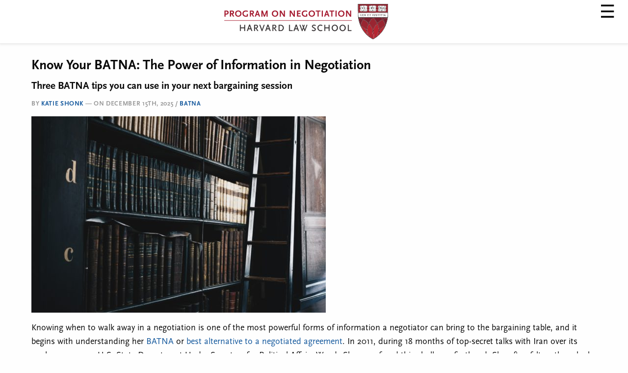

--- FILE ---
content_type: text/html; charset=utf-8
request_url: https://www.pon.harvard.edu/daily/batna/frustrated-by-an-uninformed-negotiator-consider-your-batna/?amp
body_size: 73683
content:
<!DOCTYPE html>
<html lang="en-US" class="no-js" amp="" data-amp-auto-lightbox-disable transformed="self;v=1" i-amphtml-layout="" i-amphtml-no-boilerplate="">
<head><meta charset="UTF-8"><meta name="viewport" content="width=device-width"><link rel="preconnect" href="https://cdn.ampproject.org"><style amp-runtime="" i-amphtml-version="012512221826001">html{overflow-x:hidden!important}html.i-amphtml-fie{height:100%!important;width:100%!important}html:not([amp4ads]),html:not([amp4ads]) body{height:auto!important}html:not([amp4ads]) body{margin:0!important}body{-webkit-text-size-adjust:100%;-moz-text-size-adjust:100%;-ms-text-size-adjust:100%;text-size-adjust:100%}html.i-amphtml-singledoc.i-amphtml-embedded{-ms-touch-action:pan-y pinch-zoom;touch-action:pan-y pinch-zoom}html.i-amphtml-fie>body,html.i-amphtml-singledoc>body{overflow:visible!important}html.i-amphtml-fie:not(.i-amphtml-inabox)>body,html.i-amphtml-singledoc:not(.i-amphtml-inabox)>body{position:relative!important}html.i-amphtml-ios-embed-legacy>body{overflow-x:hidden!important;overflow-y:auto!important;position:absolute!important}html.i-amphtml-ios-embed{overflow-y:auto!important;position:static}#i-amphtml-wrapper{overflow-x:hidden!important;overflow-y:auto!important;position:absolute!important;top:0!important;left:0!important;right:0!important;bottom:0!important;margin:0!important;display:block!important}html.i-amphtml-ios-embed.i-amphtml-ios-overscroll,html.i-amphtml-ios-embed.i-amphtml-ios-overscroll>#i-amphtml-wrapper{-webkit-overflow-scrolling:touch!important}#i-amphtml-wrapper>body{position:relative!important;border-top:1px solid transparent!important}#i-amphtml-wrapper+body{visibility:visible}#i-amphtml-wrapper+body .i-amphtml-lightbox-element,#i-amphtml-wrapper+body[i-amphtml-lightbox]{visibility:hidden}#i-amphtml-wrapper+body[i-amphtml-lightbox] .i-amphtml-lightbox-element{visibility:visible}#i-amphtml-wrapper.i-amphtml-scroll-disabled,.i-amphtml-scroll-disabled{overflow-x:hidden!important;overflow-y:hidden!important}amp-instagram{padding:54px 0px 0px!important;background-color:#fff}amp-iframe iframe{box-sizing:border-box!important}[amp-access][amp-access-hide]{display:none}[subscriptions-dialog],body:not(.i-amphtml-subs-ready) [subscriptions-action],body:not(.i-amphtml-subs-ready) [subscriptions-section]{display:none!important}amp-experiment,amp-live-list>[update]{display:none}amp-list[resizable-children]>.i-amphtml-loading-container.amp-hidden{display:none!important}amp-list [fetch-error],amp-list[load-more] [load-more-button],amp-list[load-more] [load-more-end],amp-list[load-more] [load-more-failed],amp-list[load-more] [load-more-loading]{display:none}amp-list[diffable] div[role=list]{display:block}amp-story-page,amp-story[standalone]{min-height:1px!important;display:block!important;height:100%!important;margin:0!important;padding:0!important;overflow:hidden!important;width:100%!important}amp-story[standalone]{background-color:#000!important;position:relative!important}amp-story-page{background-color:#757575}amp-story .amp-active>div,amp-story .i-amphtml-loader-background{display:none!important}amp-story-page:not(:first-of-type):not([distance]):not([active]){transform:translateY(1000vh)!important}amp-autocomplete{position:relative!important;display:inline-block!important}amp-autocomplete>input,amp-autocomplete>textarea{padding:0.5rem;border:1px solid rgba(0,0,0,.33)}.i-amphtml-autocomplete-results,amp-autocomplete>input,amp-autocomplete>textarea{font-size:1rem;line-height:1.5rem}[amp-fx^=fly-in]{visibility:hidden}amp-script[nodom],amp-script[sandboxed]{position:fixed!important;top:0!important;width:1px!important;height:1px!important;overflow:hidden!important;visibility:hidden}
/*# sourceURL=/css/ampdoc.css*/[hidden]{display:none!important}.i-amphtml-element{display:inline-block}.i-amphtml-blurry-placeholder{transition:opacity 0.3s cubic-bezier(0.0,0.0,0.2,1)!important;pointer-events:none}[layout=nodisplay]:not(.i-amphtml-element){display:none!important}.i-amphtml-layout-fixed,[layout=fixed][width][height]:not(.i-amphtml-layout-fixed){display:inline-block;position:relative}.i-amphtml-layout-responsive,[layout=responsive][width][height]:not(.i-amphtml-layout-responsive),[width][height][heights]:not([layout]):not(.i-amphtml-layout-responsive),[width][height][sizes]:not(img):not([layout]):not(.i-amphtml-layout-responsive){display:block;position:relative}.i-amphtml-layout-intrinsic,[layout=intrinsic][width][height]:not(.i-amphtml-layout-intrinsic){display:inline-block;position:relative;max-width:100%}.i-amphtml-layout-intrinsic .i-amphtml-sizer{max-width:100%}.i-amphtml-intrinsic-sizer{max-width:100%;display:block!important}.i-amphtml-layout-container,.i-amphtml-layout-fixed-height,[layout=container],[layout=fixed-height][height]:not(.i-amphtml-layout-fixed-height){display:block;position:relative}.i-amphtml-layout-fill,.i-amphtml-layout-fill.i-amphtml-notbuilt,[layout=fill]:not(.i-amphtml-layout-fill),body noscript>*{display:block;overflow:hidden!important;position:absolute;top:0;left:0;bottom:0;right:0}body noscript>*{position:absolute!important;width:100%;height:100%;z-index:2}body noscript{display:inline!important}.i-amphtml-layout-flex-item,[layout=flex-item]:not(.i-amphtml-layout-flex-item){display:block;position:relative;-ms-flex:1 1 auto;flex:1 1 auto}.i-amphtml-layout-fluid{position:relative}.i-amphtml-layout-size-defined{overflow:hidden!important}.i-amphtml-layout-awaiting-size{position:absolute!important;top:auto!important;bottom:auto!important}i-amphtml-sizer{display:block!important}@supports (aspect-ratio:1/1){i-amphtml-sizer.i-amphtml-disable-ar{display:none!important}}.i-amphtml-blurry-placeholder,.i-amphtml-fill-content{display:block;height:0;max-height:100%;max-width:100%;min-height:100%;min-width:100%;width:0;margin:auto}.i-amphtml-layout-size-defined .i-amphtml-fill-content{position:absolute;top:0;left:0;bottom:0;right:0}.i-amphtml-replaced-content,.i-amphtml-screen-reader{padding:0!important;border:none!important}.i-amphtml-screen-reader{position:fixed!important;top:0px!important;left:0px!important;width:4px!important;height:4px!important;opacity:0!important;overflow:hidden!important;margin:0!important;display:block!important;visibility:visible!important}.i-amphtml-screen-reader~.i-amphtml-screen-reader{left:8px!important}.i-amphtml-screen-reader~.i-amphtml-screen-reader~.i-amphtml-screen-reader{left:12px!important}.i-amphtml-screen-reader~.i-amphtml-screen-reader~.i-amphtml-screen-reader~.i-amphtml-screen-reader{left:16px!important}.i-amphtml-unresolved{position:relative;overflow:hidden!important}.i-amphtml-select-disabled{-webkit-user-select:none!important;-ms-user-select:none!important;user-select:none!important}.i-amphtml-notbuilt,[layout]:not(.i-amphtml-element),[width][height][heights]:not([layout]):not(.i-amphtml-element),[width][height][sizes]:not(img):not([layout]):not(.i-amphtml-element){position:relative;overflow:hidden!important;color:transparent!important}.i-amphtml-notbuilt:not(.i-amphtml-layout-container)>*,[layout]:not([layout=container]):not(.i-amphtml-element)>*,[width][height][heights]:not([layout]):not(.i-amphtml-element)>*,[width][height][sizes]:not([layout]):not(.i-amphtml-element)>*{display:none}amp-img:not(.i-amphtml-element)[i-amphtml-ssr]>img.i-amphtml-fill-content{display:block}.i-amphtml-notbuilt:not(.i-amphtml-layout-container),[layout]:not([layout=container]):not(.i-amphtml-element),[width][height][heights]:not([layout]):not(.i-amphtml-element),[width][height][sizes]:not(img):not([layout]):not(.i-amphtml-element){color:transparent!important;line-height:0!important}.i-amphtml-ghost{visibility:hidden!important}.i-amphtml-element>[placeholder],[layout]:not(.i-amphtml-element)>[placeholder],[width][height][heights]:not([layout]):not(.i-amphtml-element)>[placeholder],[width][height][sizes]:not([layout]):not(.i-amphtml-element)>[placeholder]{display:block;line-height:normal}.i-amphtml-element>[placeholder].amp-hidden,.i-amphtml-element>[placeholder].hidden{visibility:hidden}.i-amphtml-element:not(.amp-notsupported)>[fallback],.i-amphtml-layout-container>[placeholder].amp-hidden,.i-amphtml-layout-container>[placeholder].hidden{display:none}.i-amphtml-layout-size-defined>[fallback],.i-amphtml-layout-size-defined>[placeholder]{position:absolute!important;top:0!important;left:0!important;right:0!important;bottom:0!important;z-index:1}amp-img[i-amphtml-ssr]:not(.i-amphtml-element)>[placeholder]{z-index:auto}.i-amphtml-notbuilt>[placeholder]{display:block!important}.i-amphtml-hidden-by-media-query{display:none!important}.i-amphtml-element-error{background:red!important;color:#fff!important;position:relative!important}.i-amphtml-element-error:before{content:attr(error-message)}i-amp-scroll-container,i-amphtml-scroll-container{position:absolute;top:0;left:0;right:0;bottom:0;display:block}i-amp-scroll-container.amp-active,i-amphtml-scroll-container.amp-active{overflow:auto;-webkit-overflow-scrolling:touch}.i-amphtml-loading-container{display:block!important;pointer-events:none;z-index:1}.i-amphtml-notbuilt>.i-amphtml-loading-container{display:block!important}.i-amphtml-loading-container.amp-hidden{visibility:hidden}.i-amphtml-element>[overflow]{cursor:pointer;position:relative;z-index:2;visibility:hidden;display:initial;line-height:normal}.i-amphtml-layout-size-defined>[overflow]{position:absolute}.i-amphtml-element>[overflow].amp-visible{visibility:visible}template{display:none!important}.amp-border-box,.amp-border-box *,.amp-border-box :after,.amp-border-box :before{box-sizing:border-box}amp-pixel{display:none!important}amp-analytics,amp-auto-ads,amp-story-auto-ads{position:fixed!important;top:0!important;width:1px!important;height:1px!important;overflow:hidden!important;visibility:hidden}amp-story{visibility:hidden!important}html.i-amphtml-fie>amp-analytics{position:initial!important}[visible-when-invalid]:not(.visible),form [submit-error],form [submit-success],form [submitting]{display:none}amp-accordion{display:block!important}@media (min-width:1px){:where(amp-accordion>section)>:first-child{margin:0;background-color:#efefef;padding-right:20px;border:1px solid #dfdfdf}:where(amp-accordion>section)>:last-child{margin:0}}amp-accordion>section{float:none!important}amp-accordion>section>*{float:none!important;display:block!important;overflow:hidden!important;position:relative!important}amp-accordion,amp-accordion>section{margin:0}amp-accordion:not(.i-amphtml-built)>section>:last-child{display:none!important}amp-accordion:not(.i-amphtml-built)>section[expanded]>:last-child{display:block!important}
/*# sourceURL=/css/ampshared.css*/</style><meta name="amp-to-amp-navigation" content="AMP-Redirect-To; AMP.navigateTo"><meta name="robots" content="index, follow, max-image-preview:large, max-snippet:-1, max-video-preview:-1"><meta name="description" content="Three negotiation skills tips you can use in your next bargaining session, including using your BATNA. Keep reading to learn more."><meta property="og:locale" content="en_US"><meta property="og:type" content="article"><meta property="og:title" content="Know Your BATNA: The Power of Information in Negotiation"><meta property="og:description" content="Knowing when to walk away in a negotiation is some of the most powerful information in negotiation a negotiator can bring to the bargaining table - and this means a negotiator should know her BATNA or best alternative to a negotiated agreement."><meta property="og:url" content="https://www.pon.harvard.edu/daily/batna/frustrated-by-an-uninformed-negotiator-consider-your-batna/"><meta property="og:site_name" content="PON - Program on Negotiation at Harvard Law School"><meta property="article:published_time" content="2025-12-15T06:00:00+00:00"><meta property="og:image" content="https://www.pon.harvard.edu/wp-content/uploads/images/posts/giammarco-boscaro-380903-e1507636840461.jpg"><meta property="og:image:width" content="600"><meta property="og:image:height" content="400"><meta property="og:image:type" content="image/jpeg"><meta name="author" content="Katie Shonk"><meta name="twitter:card" content="summary_large_image"><meta name="generator" content="AMP Plugin v2.5.5; mode=transitional"><link rel="dns-prefetch" href="//platform.linkedin.com"><link rel="dns-prefetch" href="//apis.google.com"><link rel="dns-prefetch" href="//addevent.com"><link rel="dns-prefetch" href="//www.google.com"><link rel="preload" href="/wp-content/themes/pon-haven-foundation-6/fonts/foundation-icon-fonts/foundation-icons.eot?#iefix" as="font" crossorigin=""><link rel="preload" href="https://www.pon.harvard.edu/wp-content/themes/pon-haven-foundation-6/fonts/fontawesome-webfont.eot#iefix&amp;v=4.6.3" as="font" crossorigin=""><script async="" src="https://cdn.ampproject.org/v0.mjs" type="module" crossorigin="anonymous"></script><script async nomodule src="https://cdn.ampproject.org/v0.js" crossorigin="anonymous"></script><script src="https://cdn.ampproject.org/v0/amp-accordion-0.1.mjs" async="" custom-element="amp-accordion" type="module" crossorigin="anonymous"></script><script async nomodule src="https://cdn.ampproject.org/v0/amp-accordion-0.1.js" crossorigin="anonymous" custom-element="amp-accordion"></script><script async custom-element="amp-analytics" src="https://cdn.ampproject.org/v0/amp-analytics-0.1.mjs" type="module" crossorigin="anonymous"></script><script async nomodule src="https://cdn.ampproject.org/v0/amp-analytics-0.1.js" crossorigin="anonymous" custom-element="amp-analytics"></script><script src="https://cdn.ampproject.org/v0/amp-form-0.1.mjs" async="" custom-element="amp-form" type="module" crossorigin="anonymous"></script><script async nomodule src="https://cdn.ampproject.org/v0/amp-form-0.1.js" crossorigin="anonymous" custom-element="amp-form"></script><script src="https://cdn.ampproject.org/v0/amp-mustache-0.2.mjs" async="" custom-template="amp-mustache" type="module" crossorigin="anonymous"></script><script async nomodule src="https://cdn.ampproject.org/v0/amp-mustache-0.2.js" crossorigin="anonymous" custom-template="amp-mustache"></script><script src="https://cdn.ampproject.org/v0/amp-sidebar-0.1.mjs" async="" custom-element="amp-sidebar" type="module" crossorigin="anonymous"></script><script async nomodule src="https://cdn.ampproject.org/v0/amp-sidebar-0.1.js" crossorigin="anonymous" custom-element="amp-sidebar"></script><link rel="shortcut icon" href="/favicon.ico?v=2" type="image/x-icon"><link rel="icon" href="/favicon.ico?v=2" type="image/x-icon"><link rel="stylesheet" href="https://use.typekit.net/gkk1gqc.css"><style amp-custom="">amp-img.amp-wp-enforced-sizes{object-fit:contain}.amp-wp-default-form-message>p{margin:1em 0;padding:.5em}.amp-wp-default-form-message[submit-success]>p.amp-wp-form-redirecting,.amp-wp-default-form-message[submitting]>p{font-style:italic}.amp-wp-default-form-message[submit-success]>p:not(.amp-wp-form-redirecting){background-color:#90ee90;border:1px solid green;color:#000}.amp-wp-default-form-message[submit-error]>p{background-color:#ffb6c1;border:1px solid red;color:#000}.amp-wp-default-form-message[submit-success]>p:empty{display:none}amp-img img,amp-img noscript{image-rendering:inherit;object-fit:inherit;object-position:inherit}@font-face{font-family:foundation-icons;src:url("/wp-content/themes/pon-haven-foundation-6/fonts/foundation-icon-fonts/foundation-icons.eot");src:url("/wp-content/themes/pon-haven-foundation-6/fonts/foundation-icon-fonts/foundation-icons.eot?#iefix") format("embedded-opentype"),url("/wp-content/themes/pon-haven-foundation-6/fonts/foundation-icon-fonts/foundation-icons.woff") format("woff"),url("/wp-content/themes/pon-haven-foundation-6/fonts/foundation-icon-fonts/foundation-icons.ttf") format("truetype"),url("/wp-content/themes/pon-haven-foundation-6/fonts/foundation-icon-fonts/foundation-icons.svg#fontcustom") format("svg");font-weight:400;font-style:normal}@font-face{font-family:FontAwesome;src:url("https://www.pon.harvard.edu/wp-content/themes/pon-haven-foundation-6/fonts/fontawesome-webfont.eot?v=4.6.3");src:url("https://www.pon.harvard.edu/wp-content/themes/pon-haven-foundation-6/fonts/fontawesome-webfont.eot#iefix&v=4.6.3") format("embedded-opentype"),url("https://www.pon.harvard.edu/wp-content/themes/pon-haven-foundation-6/fonts/fontawesome-webfont.woff2?v=4.6.3") format("woff2"),url("https://www.pon.harvard.edu/wp-content/themes/pon-haven-foundation-6/fonts/fontawesome-webfont.woff?v=4.6.3") format("woff"),url("https://www.pon.harvard.edu/wp-content/themes/pon-haven-foundation-6/fonts/fontawesome-webfont.ttf?v=4.6.3") format("truetype"),url("https://www.pon.harvard.edu/wp-content/themes/pon-haven-foundation-6/fonts/fontawesome-webfont.svg?v=4.6.3#fontawesomeregular") format("svg");font-weight:400;font-style:normal}@-webkit-keyframes fa-spin{0%{-webkit-transform:rotate(0);transform:rotate(0)}100%{-webkit-transform:rotate(359deg);transform:rotate(359deg)}}@keyframes fa-spin{0%{-webkit-transform:rotate(0);transform:rotate(0)}100%{-webkit-transform:rotate(359deg);transform:rotate(359deg)}}html{line-height:1.15;-webkit-text-size-adjust:100%}body{margin:0}h1{font-size:2em;margin:.67em 0}a{background-color:transparent}strong{font-weight:bolder}small{font-size:80%}amp-img{border-style:none}button,input{font-family:inherit;font-size:100%;line-height:1.15;margin:0}button,input{overflow:visible}button{text-transform:none}[type=button],[type=reset],[type=submit],button{-webkit-appearance:button}[type=button]::-moz-focus-inner,[type=reset]::-moz-focus-inner,[type=submit]::-moz-focus-inner,button::-moz-focus-inner{border-style:none;padding:0}[type=button]:-moz-focusring,[type=reset]:-moz-focusring,[type=submit]:-moz-focusring,button:-moz-focusring{outline:1px dotted ButtonText}[type=checkbox],[type=radio]{-webkit-box-sizing:border-box;box-sizing:border-box;padding:0}[type=number]::-webkit-inner-spin-button,[type=number]::-webkit-outer-spin-button{height:auto}[type=search]{-webkit-appearance:textfield;outline-offset:-2px}[type=search]::-webkit-search-decoration{-webkit-appearance:none}::-webkit-file-upload-button{-webkit-appearance:button;font:inherit}template{display:none}[hidden]{display:none}html{-webkit-box-sizing:border-box;box-sizing:border-box;font-size:1.125rem}*,::after,::before{-webkit-box-sizing:inherit;box-sizing:inherit}body{margin:0;padding:0;background:#fefefe;font-family:ff-scala-sans-pro,sans-serif;font-weight:400;line-height:1.5;color:#0a0a0a;-webkit-font-smoothing:antialiased;-moz-osx-font-smoothing:grayscale}amp-img{display:inline-block;vertical-align:middle;max-width:100%;height:auto;-ms-interpolation-mode:bicubic}button{padding:0;-webkit-appearance:none;-moz-appearance:none;appearance:none;border:0;border-radius:0;background:0 0;line-height:1;cursor:auto}button,input{font-family:inherit}[type=color],[type=date],[type=datetime-local],[type=datetime],[type=email],[type=month],[type=number],[type=password],[type=search],[type=tel],[type=text],[type=time],[type=url],[type=week]{display:block;-webkit-box-sizing:border-box;box-sizing:border-box;width:100%;height:2.1666666667rem;margin:0 0 .8888888889rem;padding:.4444444444rem;border:1px solid #d6d6d6;border-radius:0;background-color:#fefefe;-webkit-box-shadow:inset 0 1px 2px rgba(10,10,10,.1);box-shadow:inset 0 1px 2px rgba(10,10,10,.1);font-family:inherit;font-size:.8888888889rem;font-weight:400;line-height:1.5;color:#0a0a0a;-webkit-transition:border-color .25s ease-in-out,-webkit-box-shadow .5s;transition:border-color .25s ease-in-out,-webkit-box-shadow .5s;transition:box-shadow .5s,border-color .25s ease-in-out;transition:box-shadow .5s,border-color .25s ease-in-out,-webkit-box-shadow .5s;-webkit-appearance:none;-moz-appearance:none;appearance:none}[type=color]:focus,[type=date]:focus,[type=datetime-local]:focus,[type=datetime]:focus,[type=email]:focus,[type=month]:focus,[type=number]:focus,[type=password]:focus,[type=search]:focus,[type=tel]:focus,[type=text]:focus,[type=time]:focus,[type=url]:focus,[type=week]:focus{outline:0;border:1px solid #8a8a8a;background-color:#fefefe;-webkit-box-shadow:0 0 5px #d6d6d6;box-shadow:0 0 5px #d6d6d6;-webkit-transition:border-color .25s ease-in-out,-webkit-box-shadow .5s;transition:border-color .25s ease-in-out,-webkit-box-shadow .5s;transition:box-shadow .5s,border-color .25s ease-in-out;transition:box-shadow .5s,border-color .25s ease-in-out,-webkit-box-shadow .5s}input:disabled,input[readonly]{background-color:#e6e6e6;cursor:not-allowed}[type=button],[type=submit]{-webkit-appearance:none;-moz-appearance:none;appearance:none;border-radius:0}input[type=search]{-webkit-box-sizing:border-box;box-sizing:border-box}::-webkit-input-placeholder{color:#d6d6d6}::-moz-placeholder{color:#d6d6d6}:-ms-input-placeholder{color:#d6d6d6}::-ms-input-placeholder{color:#d6d6d6}::placeholder{color:#d6d6d6}[type=checkbox],[type=file],[type=radio]{margin:0 0 .8888888889rem}[type=file]{width:100%}div,form,h1,h2,h3,h4,li,p,ul{margin:0;padding:0}p{margin-bottom:1rem;font-size:inherit;line-height:1.6;text-rendering:optimizeLegibility}em,i{font-style:italic;line-height:inherit}strong{font-weight:700;line-height:inherit}small{font-size:80%;line-height:inherit}h1,h2,h3,h4{font-family:ff-scala-sans-pro,sans-serif;font-style:normal;font-weight:400;color:inherit;text-rendering:optimizeLegibility}h1 small,h2 small,h3 small,h4 small{line-height:0;color:#d6d6d6}h1{font-size:1.3333333333rem;line-height:1.4;margin-top:0;margin-bottom:.5rem}h2{font-size:1.1111111111rem;line-height:1.4;margin-top:0;margin-bottom:.5rem}h3{font-size:1.0555555556rem;line-height:1.4;margin-top:0;margin-bottom:.5rem}h4{font-size:1rem;line-height:1.4;margin-top:0;margin-bottom:.5rem}@media print,screen and (min-width:40em){h1{font-size:2.6666666667rem}h2{font-size:2.2222222222rem}h3{font-size:1.7222222222rem}h4{font-size:1.3888888889rem}}a{line-height:inherit;color:#15599d;text-decoration:none;cursor:pointer}a:focus,a:hover{color:#124d87}a amp-img{border:0}ul{margin-bottom:1rem;list-style-position:outside;line-height:1.6}li{font-size:inherit}ul{margin-left:1.25rem;list-style-type:disc}ul ul{margin-left:1.25rem;margin-bottom:0}figure{margin:0}.text-center{text-align:center}@media print{*{-webkit-print-color-adjust:economy;print-color-adjust:economy}*:not(#_#_#_#_#_#_){background:0 0;color:#000;-webkit-box-shadow:none;box-shadow:none;text-shadow:none}a,a:visited{text-decoration:underline}a[href]:after{content:" (" attr(href) ")"}a[href^="#"]:after,a[href^="javascript:"]:after{content:""}amp-img{page-break-inside:avoid}amp-img:not(#_#_#_#_#_#_#_#_){max-width:100%}@page{margin:.5cm}h2,h3,p{orphans:3;widows:3}h2,h3{page-break-after:avoid}}.grid-x{display:-webkit-box;display:-ms-flexbox;display:flex;-webkit-box-orient:horizontal;-webkit-box-direction:normal;-ms-flex-flow:row wrap;flex-flow:row wrap}.cell{-webkit-box-flex:0;-ms-flex:0 0 auto;flex:0 0 auto;min-height:0;min-width:0;width:100%}.grid-x>.small-12{-ms-flex-preferred-size:auto;flex-basis:auto}@media print,screen and (min-width:40em){.grid-x>.medium-3,.grid-x>.medium-9{-ms-flex-preferred-size:auto;flex-basis:auto}}@media print,screen and (min-width:64em){.grid-x>.large-12{-ms-flex-preferred-size:auto;flex-basis:auto}}.grid-x>.small-12{-webkit-box-flex:0;-ms-flex:0 0 auto;flex:0 0 auto}.grid-x>.small-12{width:100%}@media print,screen and (min-width:40em){.grid-x>.medium-3,.grid-x>.medium-9{-webkit-box-flex:0;-ms-flex:0 0 auto;flex:0 0 auto}.grid-x>.medium-3{width:25%}.grid-x>.medium-9{width:75%}}@media print,screen and (min-width:64em){.grid-x>.large-12{-webkit-box-flex:0;-ms-flex:0 0 auto;flex:0 0 auto}.grid-x>.large-12{width:100%}}.grid-margin-x:not(.grid-x)>.cell{width:auto}.grid-margin-x{margin-left:-.5555555556rem;margin-right:-.5555555556rem}@media print,screen and (min-width:40em){.grid-margin-x{margin-left:-.8333333333rem;margin-right:-.8333333333rem}}.grid-margin-x>.cell{width:calc(100% - 1.1111111111rem);margin-left:.5555555556rem;margin-right:.5555555556rem}@media print,screen and (min-width:40em){.grid-margin-x>.cell{width:calc(100% - 1.6666666667rem);margin-left:.8333333333rem;margin-right:.8333333333rem}}.grid-margin-x>.small-12{width:calc(100% - 1.1111111111rem)}@media print,screen and (min-width:40em){.grid-margin-x>.small-12{width:calc(100% - 1.6666666667rem)}.grid-margin-x>.medium-3{width:calc(25% - 1.6666666667rem)}.grid-margin-x>.medium-9{width:calc(75% - 1.6666666667rem)}}@media print,screen and (min-width:64em){.grid-margin-x>.large-12{width:calc(100% - 1.6666666667rem)}}.button{display:inline-block;vertical-align:middle;margin:0 0 1rem 0;padding:.85em 1em;border:1px solid transparent;border-radius:0;-webkit-transition:background-color .25s ease-out,color .25s ease-out;transition:background-color .25s ease-out,color .25s ease-out;font-family:inherit;font-size:.9rem;-webkit-appearance:none;line-height:1;text-align:center;cursor:pointer}.button,.button[disabled],.button[disabled]:focus,.button[disabled]:hover{background-color:#15599d;color:#fefefe}.button:focus,.button:hover{background-color:#124c85;color:#fefefe}.button[disabled]{opacity:.25;cursor:not-allowed}a.button:focus,a.button:hover{text-decoration:none}@-webkit-keyframes shake-7{0%,10%,20%,30%,40%,50%,60%,70%,80%,90%{-webkit-transform:translateX(7%);transform:translateX(7%)}15%,25%,35%,45%,5%,55%,65%,75%,85%,95%{-webkit-transform:translateX(-7%);transform:translateX(-7%)}}@keyframes shake-7{0%,10%,20%,30%,40%,50%,60%,70%,80%,90%{-webkit-transform:translateX(7%);transform:translateX(7%)}15%,25%,35%,45%,5%,55%,65%,75%,85%,95%{-webkit-transform:translateX(-7%);transform:translateX(-7%)}}@-webkit-keyframes spin-cw-1turn{0%{-webkit-transform:rotate(-1turn);transform:rotate(-1turn)}100%{-webkit-transform:rotate(0);transform:rotate(0)}}@keyframes spin-cw-1turn{0%{-webkit-transform:rotate(-1turn);transform:rotate(-1turn)}100%{-webkit-transform:rotate(0);transform:rotate(0)}}@-webkit-keyframes spin-ccw-1turn{0%{-webkit-transform:rotate(0);transform:rotate(0)}100%{-webkit-transform:rotate(-1turn);transform:rotate(-1turn)}}@keyframes spin-ccw-1turn{0%{-webkit-transform:rotate(0);transform:rotate(0)}100%{-webkit-transform:rotate(-1turn);transform:rotate(-1turn)}}@-webkit-keyframes wiggle-7deg{40%,50%,60%{-webkit-transform:rotate(7deg);transform:rotate(7deg)}35%,45%,55%,65%{-webkit-transform:rotate(-7deg);transform:rotate(-7deg)}0%,100%,30%,70%{-webkit-transform:rotate(0);transform:rotate(0)}}@keyframes wiggle-7deg{40%,50%,60%{-webkit-transform:rotate(7deg);transform:rotate(7deg)}35%,45%,55%,65%{-webkit-transform:rotate(-7deg);transform:rotate(-7deg)}0%,100%,30%,70%{-webkit-transform:rotate(0);transform:rotate(0)}}a{color:#15599d;text-decoration:none;line-height:inherit}a:hover{color:#0f79a3}a:focus{color:#0f79a3}[type=checkbox],[type=file],[type=radio]{margin:0}p{line-height:1.5;margin-bottom:17px}p amp-img{margin:17px;margin-left:0}aside p{font-size:.9444444444rem;font-style:italic}h1,h2,h3,h4{font-family:ff-scala-sans-pro,sans-serif;font-weight:700;color:#0a0a0a}h1,h2,h3,h4{text-rendering:optimizeLegibility;line-height:1.25;margin-bottom:14px;margin-top:14px}h1 small,h2 small,h3 small,h4 small{font-size:87.5%;color:#888;line-height:0}h1{font-size:1.6666666667rem}h2{font-size:1.3333333333rem}h2.subheadline{font-size:1.1666666667rem}h3{font-size:1.2222222222rem}h4{font-size:1.1111111111rem}em,i{font-style:italic;line-height:inherit}strong{font-weight:700;line-height:inherit}small{font-size:60%;line-height:inherit}ul{font-size:1rem;line-height:1.5;margin-bottom:18px;list-style-position:inside}div[id*=attachment_]{max-width:100%;height:100%}h1.single-title{line-height:1.1}amp-img.aligncenter{display:block;margin:0 auto}a[class^=tag-link-]:hover{color:#f0f0f0}@media only screen and (min-width:480px) and (max-width:768px){[class*=column]+[class*=column]:last-child{float:left}}body{font-family:ff-scala-sans-pro,sans-serif;text-rendering:optimizeLegibility;-moz-osx-font-smoothing:grayscale}.button{font-family:ff-scala-sans-pro,sans-serif;font-size:.8888888889rem;width:auto;background:#15599d;border:1px solid #15599d;color:#fff;cursor:pointer;display:inline-block;font-weight:700;line-height:1;margin:0;padding:.5555555556rem 1rem .5rem;position:relative;text-align:center;text-decoration:none;-webkit-transition:background-color .15s ease-in-out;transition:background-color .15s ease-in-out}@media only screen and (max-width:767px){button.button,input[type=submit].button,input[type=submit].submit{width:100%;font-size:.7777777778rem;padding-left:.3333333333rem;padding-right:.3333333333rem}}a amp-img{border:0}.unclickable>a{pointer-events:none}input::-webkit-input-placeholder{color:#999;font-style:italic}input:-moz-placeholder{color:#999;font-style:italic}a.button.red,input[type=submit].submit{width:auto;background:#b5121a;border:1px solid #b5121a;background-image:url("/wp-content/themes/pon-haven-foundation-6/img/button_arrow.png");background-position:right,center;background-position-x:right;background-position-y:center;background-repeat:no-repeat;color:#fff;cursor:pointer;cursor:hand;display:inline-block;font-family:ff-scala-sans-pro,sans-serif;font-size:.8888888889rem;font-weight:700;line-height:1;margin:0;padding:10px 31px 8px 15px;position:relative;text-align:center;text-decoration:none;-webkit-transition:background-color .15s ease-in-out;transition:background-color .15s ease-in-out;border-radius:2px}.button.red{background-color:#a51c30;border:1px solid #a51c30}.button.red:hover{background-color:#7f1e2f}input[type=submit].submit:not(.ofie-submit){width:161px}input[type=submit].submit:hover{color:#fff;background-color:#999;border-color:#888}h1.single-title{font-size:1.6666666667rem}article[role=article] p.meta{margin-bottom:.75em}article[role=article] ul{list-style-position:outside;margin-left:1em}.textwidget ul{margin-left:0}.textwidget li{background:#fff url("/wp-content/themes/pon-haven-foundation-6/img/list_item_arrow.png") no-repeat 0 5px;margin:0 0 6px 0;padding-left:16px;list-style-type:none}.textwidget li li{margin-left:16px;font-size:.9444444444rem}.textwidget li a{color:#000;cursor:pointer;cursor:hand}.textwidget li a:hover{color:#b5121b}.textwidget p{font-size:.8333333333rem;line-height:18px;color:#111;margin:.5em 0}article header p{line-height:1.33em}form{margin:0 0 19.416px}.grid-x form .grid-x{margin:0 -6px}.grid-x form .grid-x .cell{padding:0 6px}input[type=date],input[type=datetime],input[type=email],input[type=number],input[type=password],input[type=search],input[type=tel],input[type=text],input[type=time],input[type=url]{border:1px solid #ccc;border-radius:2px;-webkit-box-shadow:inset 0 1px 2px rgba(0,0,0,.1);box-shadow:inset 0 1px 2px rgba(0,0,0,.1);color:rgba(0,0,0,.75);display:block;font-size:.8333333333rem;margin:0 0 12px 0;padding:6px;height:32px;width:100%;-webkit-transition:all .15s linear;transition:all .15s linear}input[type=date]:focus,input[type=datetime]:focus,input[type=email]:focus,input[type=number]:focus,input[type=password]:focus,input[type=search]:focus,input[type=tel]:focus,input[type=text]:focus,input[type=time]:focus,input[type=url]:focus{background:#fafafa;border-color:#b3b3b3}input[type=date][disabled],input[type=datetime][disabled],input[type=email][disabled],input[type=number][disabled],input[type=password][disabled],input[type=search][disabled],input[type=tel][disabled],input[type=text][disabled],input[type=time][disabled],input[type=url][disabled]{background-color:#ddd}.text-ad-wrapper{padding:20px;margin:20px 0;border:1px solid #ccc;clear:both}.text-ad-wrapper amp-img{margin:0}.text-ad-wrapper h4{font-size:21px;margin:4px 0 8px 0}.text-ad-wrapper h4 a{color:#0a0a0a}.text-ad-wrapper form{margin:0}.text-ad-wrapper form input[type=submit].submit.button.red{width:auto;padding:9px 31px 8px 15px}@media only screen and (min-width:830px){.text-ad-wrapper form{display:-webkit-box;display:-ms-flexbox;display:flex;-webkit-box-pack:justify;-ms-flex-pack:justify;justify-content:space-between;-webkit-box-align:center;-ms-flex-align:center;align-items:center;-webkit-box-orient:horizontal;-webkit-box-direction:normal;-ms-flex-flow:row wrap;flex-flow:row wrap}.text-ad-wrapper form input[type=text]{-webkit-box-flex:1;-ms-flex:1 0;flex:1 0;margin:0 10px 0 0}.text-ad-wrapper form input[type=submit].submit.button.red{-webkit-box-flex:0;-ms-flex:0 0 auto;flex:0 0 auto;margin:0}}@media only screen and (min-width:830px){.text-ad-wrapper .grid-margin-x>.cell.medium-9{margin-left:.5rem}}@media print{a:not(#_#_#_#_#_#_#_#_){text-decoration:none}a[href]:after:not(#_#_#_#_#_#_#_#_){content:none}.hide-on-print,.js-text-ad{display:none;visibility:hidden}h1.single-title{font-size:20px;margin-bottom:5px;margin-top:5px}h2.subheadline{font-size:14px;margin-bottom:5px;margin-top:5px}p{font-size:12px}}.textwidget li{background:url("/wp-content/themes/pon-haven-foundation-6/img/list_item_arrow.png") no-repeat 0 7px}input[type=date],input[type=datetime],input[type=email],input[type=number],input[type=password],input[type=search],input[type=tel],input[type=text],input[type=time],input[type=url]{-webkit-box-shadow:none;box-shadow:none;border-radius:2px}[type=color]:focus,[type=date]:focus,[type=datetime-local]:focus,[type=datetime]:focus,[type=email]:focus,[type=month]:focus,[type=number]:focus,[type=password]:focus,[type=search]:focus,[type=tel]:focus,[type=text]:focus,[type=time]:focus,[type=url]:focus,[type=week]:focus{-webkit-box-shadow:none;box-shadow:none;background-color:#fff}body{font-family:"ff-scala-sans-pro",sans-serif;color:#0a0a0a;text-rendering:optimizeLegibility}body.single-post amp-accordion header{margin-bottom:0;border:none}body amp-accordion header{background-color:#999}header .grid-x,aside.related{max-width:75rem}aside p{font-size:18px;line-height:1.5}.amp article#single{padding-top:105px}@media screen and (max-width: 480px){.amp article#single{padding-top:70px}}.amp article#single{margin-left:5%;margin-right:5%}ul{z-index:10}ul{list-style-position:inside}p,ul,figure{margin:0 0 1em;padding:0}p{line-height:1.6;margin-bottom:17px;text-rendering:optimizeLegibility}a,a:hover,a:active,a:focus{color:#15599d}.text-center{text-align:center}.amp-wp-enforced-sizes{max-width:100%}.fixed{position:fixed}.flex{display:flex}.justify-start{justify-content:flex-start}.justify-end{justify-content:flex-end}.top-0{top:0}.right-0{right:0}.left-0{left:0}.pl2{padding-left:2%}.pr2{padding-right:2%}.mx-auto{margin-right:auto}.mx-auto{margin-left:auto}.aligncenter{display:block;margin-left:auto;margin-right:auto}amp-sidebar{font-family:"ff-scala-sans-pro-condensed",sans-serif;list-style-type:none;background-color:#efefef;margin:0}amp-sidebar ul{margin-left:0}amp-sidebar ul li a{margin:0;color:#000;padding:.5rem 0;text-transform:uppercase;font-weight:400;font-size:1rem}amp-sidebar ul li ul li a{color:#000;padding-left:0}amp-sidebar a:hover,amp-sidebar a:active,amp-sidebar a:focus{color:#b5121b}amp-sidebar{width:300px;padding:10px}amp-sidebar ul{list-style-type:none;max-width:90%}amp-sidebar ul li{display:block;margin:0;font-weight:700;padding:.5rem .5625rem .5rem .75rem}amp-accordion>section>header:after{display:inline-block;content:"+";padding:0 0 0 1.5rem;font-size:1rem}amp-accordion>[expanded]>header:after{content:"–"}.ampstart-navbar-trigger.items-start{font-size:1rem;cursor:pointer;text-decoration:none;float:right;color:#000}.ampstart-headerbar{background-color:#fff;z-index:999;box-shadow:0 0 5px 2px rgba(0,0,0,.1)}.ampstart-headerbar amp-img{width:100%;max-width:600px;height:88px}@media screen and (max-width: 480px){.ampstart-headerbar amp-img{margin:auto;width:100%;max-width:300px;height:44px}}#site-navigation button{padding-top:.5rem;padding-bottom:.5rem;font-size:2rem}button{padding:0;padding-top:0px;padding-bottom:0px;appearance:none;border:0;border-radius:0;background:0 0;line-height:1;cursor:pointer}.amp-sidebar-close{background:#333;display:inline-block;padding:5px 10px;font-size:14px;color:#fff}article header h1.single-title{font-size:28px}article header p.meta{color:#999;font-size:13px;font-style:normal;font-weight:700;text-transform:uppercase;letter-spacing:.05em}.amp-sidebar-button{display:inline-flex}.amp-sidebar-button{top:6px}.text-ad-wrapper{padding:20px;margin:20px 0;border:1px solid #ccc;clear:both}.related_post amp-img{display:none}ul.related_post{margin-left:0;list-style-position:outside;padding-left:1rem}.amp-wp-3e0512b:not(#_#_#_#_#_){border:none}.amp-wp-e389e04:not(#_#_#_#_#_){line-height:1.5em}.amp-wp-4035509:not(#_#_#_#_#_){width:200px;height:168px}

/*# sourceURL=amp-custom.css */</style><link rel="profile" href="http://gmpg.org/xfn/11"><link rel="pingback" href=""><link rel="canonical" href="https://www.pon.harvard.edu/daily/batna/frustrated-by-an-uninformed-negotiator-consider-your-batna/"><script type="application/ld+json" class="yoast-schema-graph">{"@context":"https://schema.org","@graph":[{"@type":"Article","@id":"https://www.pon.harvard.edu/daily/batna/frustrated-by-an-uninformed-negotiator-consider-your-batna/#article","isPartOf":{"@id":"https://www.pon.harvard.edu/daily/batna/frustrated-by-an-uninformed-negotiator-consider-your-batna/"},"author":{"name":"Katie Shonk","@id":"https://www.pon.harvard.edu/#/schema/person/dd43bb7450c0265d35e40143d36a775e"},"headline":"Know Your BATNA: The Power of Information in Negotiation","datePublished":"2025-12-15T06:00:00+00:00","mainEntityOfPage":{"@id":"https://www.pon.harvard.edu/daily/batna/frustrated-by-an-uninformed-negotiator-consider-your-batna/"},"wordCount":493,"commentCount":3,"publisher":{"@id":"https://www.pon.harvard.edu/#organization"},"image":{"@id":"https://www.pon.harvard.edu/daily/batna/frustrated-by-an-uninformed-negotiator-consider-your-batna/#primaryimage"},"thumbnailUrl":"https://www.pon.harvard.edu/wp-content/uploads/images/posts/giammarco-boscaro-380903-e1507636840461.jpg","keywords":["bargaining","bargaining table","BATNA","best alternative to a negotiated agreement","business negotiators","dispute resolution","in negotiation","negotiated agreement","negotiation","negotiation skills","negotiation skills tips","negotiations","negotiators"],"articleSection":["BATNA"],"inLanguage":"en-US","potentialAction":[{"@type":"CommentAction","name":"Comment","target":["https://www.pon.harvard.edu/daily/batna/frustrated-by-an-uninformed-negotiator-consider-your-batna/#respond"]}]},{"@type":"WebPage","@id":"https://www.pon.harvard.edu/daily/batna/frustrated-by-an-uninformed-negotiator-consider-your-batna/","url":"https://www.pon.harvard.edu/daily/batna/frustrated-by-an-uninformed-negotiator-consider-your-batna/","name":"Know Your BATNA: The Power of Information in Negotiation - PON - Program on Negotiation at Harvard Law School","isPartOf":{"@id":"https://www.pon.harvard.edu/#website"},"primaryImageOfPage":{"@id":"https://www.pon.harvard.edu/daily/batna/frustrated-by-an-uninformed-negotiator-consider-your-batna/#primaryimage"},"image":{"@id":"https://www.pon.harvard.edu/daily/batna/frustrated-by-an-uninformed-negotiator-consider-your-batna/#primaryimage"},"thumbnailUrl":"https://www.pon.harvard.edu/wp-content/uploads/images/posts/giammarco-boscaro-380903-e1507636840461.jpg","datePublished":"2025-12-15T06:00:00+00:00","description":"Three negotiation skills tips you can use in your next bargaining session, including using your BATNA. Keep reading to learn more.","breadcrumb":{"@id":"https://www.pon.harvard.edu/daily/batna/frustrated-by-an-uninformed-negotiator-consider-your-batna/#breadcrumb"},"inLanguage":"en-US","potentialAction":[{"@type":"ReadAction","target":["https://www.pon.harvard.edu/daily/batna/frustrated-by-an-uninformed-negotiator-consider-your-batna/"]}]},{"@type":"ImageObject","inLanguage":"en-US","@id":"https://www.pon.harvard.edu/daily/batna/frustrated-by-an-uninformed-negotiator-consider-your-batna/#primaryimage","url":"https://www.pon.harvard.edu/wp-content/uploads/images/posts/giammarco-boscaro-380903-e1507636840461.jpg","contentUrl":"https://www.pon.harvard.edu/wp-content/uploads/images/posts/giammarco-boscaro-380903-e1507636840461.jpg","width":600,"height":400,"caption":"batna"},{"@type":"BreadcrumbList","@id":"https://www.pon.harvard.edu/daily/batna/frustrated-by-an-uninformed-negotiator-consider-your-batna/#breadcrumb","itemListElement":[{"@type":"ListItem","position":1,"name":"Home","item":"https://www.pon.harvard.edu/"},{"@type":"ListItem","position":2,"name":"Know Your BATNA: The Power of Information in Negotiation"}]},{"@type":"WebSite","@id":"https://www.pon.harvard.edu/#website","url":"https://www.pon.harvard.edu/","name":"PON - Program on Negotiation at Harvard Law School","description":"PON - Program on Negotiation at Harvard Law School","publisher":{"@id":"https://www.pon.harvard.edu/#organization"},"potentialAction":[{"@type":"SearchAction","target":{"@type":"EntryPoint","urlTemplate":"https://www.pon.harvard.edu/?s={search_term_string}"},"query-input":{"@type":"PropertyValueSpecification","valueRequired":true,"valueName":"search_term_string"}}],"inLanguage":"en-US"},{"@type":"Organization","@id":"https://www.pon.harvard.edu/#organization","name":"Program on Negotiation at Harvard Law School","url":"https://www.pon.harvard.edu/","logo":{"@type":"ImageObject","inLanguage":"en-US","@id":"https://www.pon.harvard.edu/#/schema/logo/image/","url":"https://www.pon.harvard.edu/wp-content/uploads/images/posts/pon-logo-2020.png","contentUrl":"https://www.pon.harvard.edu/wp-content/uploads/images/posts/pon-logo-2020.png","width":1064,"height":150,"caption":"Program on Negotiation at Harvard Law School"},"image":{"@id":"https://www.pon.harvard.edu/#/schema/logo/image/"}},{"@type":"Person","@id":"https://www.pon.harvard.edu/#/schema/person/dd43bb7450c0265d35e40143d36a775e","name":"Katie Shonk","description":"Katie Shonk writes articles on negotiation and dispute resolution for the Program on Negotiation. The former editor of Negotiation Briefings, she is also a research associate at Harvard Business School and the Harvard Kennedy School. Shonk received her BS from the University of Illinois at Urbana-Champaign and her MA in creative writing from the University of Texas at Austin. She has published articles in the Harvard Business Review and other management journals. She is also the author of a novel, Happy Now?, and a short story collection, The Red Passport.","url":"https://www.pon.harvard.edu/author/katies5/"}]}</script><link rel="alternate" type="application/rss+xml" title="PON - Program on Negotiation at Harvard Law School » Feed" href="https://www.pon.harvard.edu/feed/"><title>Know Your BATNA: The Power of Information in Negotiation - PON - Program on Negotiation at Harvard Law School</title></head>
<body class="wp-singular post-template-default single single-post postid-39018 single-format-standard wp-theme-pon-haven-foundation-6 amp">

		<amp-sidebar id="mq-sidebar" class="amp-menu-sidebar i-amphtml-layout-nodisplay" layout="nodisplay" side="right" hidden="hidden" i-amphtml-layout="nodisplay">
			<div role="button" aria-label="close sidebar" on="tap:mq-sidebar.toggle" tabindex="0" class="close-sidebar ampstart-navbar-trigger items-start">✕</div>

		  	<nav class="ampstart-headerbar-nav ampstart-nav xs-hide sm-hide">
				<ul id="mq-amp-off-canvas-menu" class="mq-amp-menu list-reset center justify-center nowrap"><li class="menu-item menu-item-type-post_type menu-item-object-page menu-item-home menu-item-33178"><a href="https://www.pon.harvard.edu/?amp">Home</a></li><li><amp-accordion class="i-amphtml-layout-container" i-amphtml-layout="container"><section><header class="menu-item menu-item-type-post_type menu-item-object-page menu-item-has-children menu-item-33179 active amp-wp-3e0512b" data-amp-original-style="border: none;"><a href="https://www.pon.harvard.edu/blog/?amp">Blog</a></header>
<ul>
<li class="menu-item menu-item-type-post_type menu-item-object-page menu-item-33209"><a href="https://www.pon.harvard.edu/browse-topics/?amp">Browse Topics</a></li><li class="menu-item menu-item-type-taxonomy menu-item-object-category current-post-ancestor menu-item-33212"><a href="https://www.pon.harvard.edu/category/daily/?amp">Archives</a></li><li class="menu-item menu-item-type-post_type menu-item-object-page menu-item-35516"><a href="https://www.pon.harvard.edu/blog/authors/?amp">Authors</a></li><li class="menu-item menu-item-type-post_type menu-item-object-page menu-item-33210"><a href="https://www.pon.harvard.edu/account/?amp">My Account</a></li><li class="menu-item menu-item-type-post_type menu-item-object-page menu-item-33211 menu-item-deep"><a href="https://www.pon.harvard.edu/account/login/?amp">Login</a></li></ul>
</section></amp-accordion></li><li><amp-accordion class="i-amphtml-layout-container" i-amphtml-layout="container"><section><header class="menu-item menu-item-type-post_type menu-item-object-page menu-item-has-children menu-item-33177 amp-wp-3e0512b" data-amp-original-style="border: none;"><a href="https://www.pon.harvard.edu/faculty-and-research/?amp">Faculty &amp; Research</a></header>
<ul>
<li class="menu-item menu-item-type-taxonomy menu-item-object-category menu-item-138457"><a href="https://www.pon.harvard.edu/category/faculty/executive-committee/?amp">Executive Committee</a></li><li class="menu-item menu-item-type-taxonomy menu-item-object-category menu-item-33213"><a href="https://www.pon.harvard.edu/category/faculty/?amp">Affiliated Faculty</a></li><li class="menu-item menu-item-type-post_type menu-item-object-page menu-item-33215"><a href="https://www.pon.harvard.edu/research-home/?amp">Research</a></li><li class="menu-item menu-item-type-taxonomy menu-item-object-category menu-item-125011"><a href="https://www.pon.harvard.edu/category/research_projects/harvard-negotiation-project/?amp">Harvard Negotiation Project</a></li><li class="menu-item menu-item-type-taxonomy menu-item-object-category menu-item-33216"><a href="https://www.pon.harvard.edu/category/the-great-negotiator-award/?amp">Great Negotiator</a></li><li class="menu-item menu-item-type-taxonomy menu-item-object-category menu-item-56975"><a href="https://www.pon.harvard.edu/category/secretaries-of-state-project/?amp">American Secretaries of State Project</a></li><li class="menu-item menu-item-type-taxonomy menu-item-object-category menu-item-33217"><a href="https://www.pon.harvard.edu/category/awards-grants-and-fellowships/?amp">Awards, Grants, and Fellowships</a></li></ul>
</section></amp-accordion></li><li><amp-accordion class="i-amphtml-layout-container" i-amphtml-layout="container"><section><header class="menu-item menu-item-type-post_type menu-item-object-page menu-item-has-children menu-item-33176 amp-wp-3e0512b" data-amp-original-style="border: none;"><a href="https://www.pon.harvard.edu/executive-education/?amp">Executive Education</a></header>
<ul>
<li class="menu-item menu-item-type-post_type menu-item-object-page menu-item-127401"><a href="https://www.pon.harvard.edu/courses-and-training/negotiation-programs/?amp">Negotiation Programs</a></li><li class="menu-item menu-item-type-post_type menu-item-object-page menu-item-127402"><a href="https://www.pon.harvard.edu/courses-and-training/mediation-programs/?amp">Mediation Programs</a></li><li class="menu-item menu-item-type-post_type menu-item-object-page menu-item-127403"><a href="https://www.pon.harvard.edu/courses-and-training/pon-one-day-programs/?amp">One-Day Programs</a></li><li class="menu-item menu-item-type-post_type menu-item-object-page menu-item-127404"><a href="https://www.pon.harvard.edu/courses-and-training/custom-programs/?amp">In-House Training – Inquiry Form</a></li><li class="menu-item menu-item-type-post_type menu-item-object-page menu-item-134186"><a href="https://www.pon.harvard.edu/executive-education/in-person-programs/?amp">In-Person Programs</a></li><li class="menu-item menu-item-type-post_type menu-item-object-page menu-item-134185"><a href="https://www.pon.harvard.edu/executive-education/online-programs/?amp">Online Programs</a></li></ul>
</section></amp-accordion></li><li><amp-accordion class="i-amphtml-layout-container" i-amphtml-layout="container"><section><header class="menu-item menu-item-type-post_type menu-item-object-page menu-item-has-children menu-item-33175 amp-wp-3e0512b" data-amp-original-style="border: none;"><a href="https://www.pon.harvard.edu/teaching-materials-publications/?amp">Teaching Materials &amp; Publications</a></header>
<ul>
<li class="menu-item menu-item-type-custom menu-item-object-custom menu-item-33222"><a href="/store/?amp">Training and Teaching Materials</a></li><li class="menu-item menu-item-type-custom menu-item-object-custom menu-item-109841 menu-item-deep"><a href="https://www.pon.harvard.edu/shop/search/products/?amp">Advanced Materials Search</a></li><li class="menu-item menu-item-type-post_type menu-item-object-page menu-item-33238 menu-item-deep"><a href="https://www.pon.harvard.edu/store/contact/?amp">Contact Information</a></li><li class="menu-item menu-item-type-post_type menu-item-object-page menu-item-33237 menu-item-deep"><a href="https://www.pon.harvard.edu/store/policies/?amp">The Teaching Negotiation Resource Center Policies</a></li><li class="menu-item menu-item-type-post_type menu-item-object-page menu-item-33239 menu-item-deep"><a href="https://www.pon.harvard.edu/store/faqs/?amp">Frequently Asked Questions</a></li><li class="menu-item menu-item-type-post_type menu-item-object-page menu-item-116279"><a href="https://www.pon.harvard.edu/publications/?amp">Negotiation Journal</a></li><li class="menu-item menu-item-type-custom menu-item-object-custom menu-item-116281"><a href="https://www.pon.harvard.edu/publications/?amp#161">Harvard Negotiation Law Review</a></li><li class="menu-item menu-item-type-post_type menu-item-object-page menu-item-113620"><a href="https://www.pon.harvard.edu/teaching-materials-publications/working-conference-on-ai-technology-and-negotiation/?amp">Working Conference on AI, Technology, and Negotiation</a></li><li class="menu-item menu-item-type-post_type menu-item-object-page menu-item-188617"><a href="https://www.pon.harvard.edu/teaching-materials-publications/program-on-negotiation-ai-summit/?amp">PON AI Summit</a></li><li class="menu-item menu-item-type-post_type menu-item-object-page menu-item-147552"><a href="https://www.pon.harvard.edu/teaching-materials-publications/40th-anniversary-symposium/?amp">40th Anniversary Symposium</a></li></ul>
</section></amp-accordion></li><li><amp-accordion class="i-amphtml-layout-container" i-amphtml-layout="container"><section><header class="unclickable menu-item menu-item-type-custom menu-item-object-custom menu-item-has-children menu-item-134481 amp-wp-3e0512b" data-amp-original-style="border: none;"><a href="#">Free Resources</a></header>
<ul>
<li class="menu-item menu-item-type-post_type menu-item-object-page menu-item-33180"><a href="https://www.pon.harvard.edu/free-reports/?amp">Free Reports and Program Guides</a></li><li class="menu-item menu-item-type-post_type_archive menu-item-object-meq_videos menu-item-134483"><a href="https://www.pon.harvard.edu/free-videos/?amp">Free Videos</a></li></ul>
</section></amp-accordion></li><li><amp-accordion class="i-amphtml-layout-container" i-amphtml-layout="container"><section><header class="menu-item menu-item-type-post_type menu-item-object-page menu-item-has-children menu-item-143088 amp-wp-3e0512b" data-amp-original-style="border: none;"><a href="https://www.pon.harvard.edu/events/?amp">PON Events</a></header>
<ul>
<li class="menu-item menu-item-type-post_type menu-item-object-page menu-item-34045"><a href="https://www.pon.harvard.edu/events/pon-events-upcoming/?amp">Upcoming Events</a></li><li class="menu-item menu-item-type-post_type menu-item-object-page menu-item-48902"><a href="https://www.pon.harvard.edu/events/pon-events-archive/?amp">Past Events</a></li><li class="menu-item menu-item-type-post_type menu-item-object-page menu-item-33355"><a href="https://www.pon.harvard.edu/events/event-series/?amp">Event Series</a></li></ul>
</section></amp-accordion></li><li><amp-accordion class="i-amphtml-layout-container" i-amphtml-layout="container"><section><header class="unclickable menu-item menu-item-type-custom menu-item-object-custom menu-item-has-children menu-item-146850 amp-wp-3e0512b" data-amp-original-style="border: none;"><a href="#">About</a></header>
<ul>
<li class="menu-item menu-item-type-post_type menu-item-object-page menu-item-33225"><a href="https://www.pon.harvard.edu/about/welcome/?amp">Welcome!</a></li><li class="menu-item menu-item-type-post_type menu-item-object-page menu-item-114772"><a href="https://www.pon.harvard.edu/about/our-mission/?amp">Our Mission</a></li><li class="menu-item menu-item-type-post_type menu-item-object-page menu-item-33226"><a href="https://www.pon.harvard.edu/about/contact-us/?amp">Contact Us</a></li><li class="menu-item menu-item-type-post_type menu-item-object-page menu-item-33230"><a href="https://www.pon.harvard.edu/about/staff/?amp">PON Staff</a></li><li class="menu-item menu-item-type-post_type menu-item-object-page menu-item-33231"><a href="https://www.pon.harvard.edu/about/site-map/?amp">Site Map</a></li><li class="menu-item menu-item-type-post_type menu-item-object-page menu-item-33228"><a href="https://www.pon.harvard.edu/about/faqs/?amp">FAQ</a></li></ul>
</section></amp-accordion></li><li class="menu-item menu-item-type-post_type menu-item-object-page menu-item-70472"><a href="https://www.pon.harvard.edu/keyword-index/?amp">Keyword Index</a></li></ul>			</nav>
		</amp-sidebar>

	
		<div class="ampstart-headerbar fixed flex justify-start items-center top-0 left-0 right-0 pl2 pr2">
			<amp-img src="https://www.pon.harvard.edu/wp-content/themes/pon-haven-foundation-6/img/program-on-negotiation-logo.svg" srcset="https://www.pon.harvard.edu/wp-content/themes/pon-haven-foundation-6/img/program-on-negotiation-logo.svg 320w,
						https://www.pon.harvard.edu/wp-content/themes/pon-haven-foundation-6/img/program-on-negotiation-logo.svg 640w" width="600" height="60" layout="responsive" class="mx-auto text-center i-amphtml-layout-responsive i-amphtml-layout-size-defined" i-amphtml-layout="responsive"><i-amphtml-sizer slot="i-amphtml-svc" style="display:block;padding-top:10%"></i-amphtml-sizer>
			</amp-img>

			<nav id="site-navigation" class="justify-end">
					<button on="tap:mq-sidebar.open">☰</button>
			</nav>
		</div>

    	<article id="single" class="scalable amp">
			<div class="entry blog_entry">
				
				<header>
					<h1 class="single-title" itemprop="headline">Know Your BATNA: The Power of Information in Negotiation</h1>
											<h2 class="subheadline">Three BATNA tips you can use in your next bargaining session</h2>
												<p class="meta">
							By <a href="https://www.pon.harvard.edu/author/katies5/?amp" title="View all posts by Katie Shonk" rel="author"> Katie Shonk</a> — on <time datetime="2025-12-15" pubdate>December 15th, 2025</time> / <a href="https://www.pon.harvard.edu/category/daily/batna/?amp" rel="category tag">BATNA</a>						</p>
										</header>

				<figure class="post-thumbnail-wrap"><amp-img width="600" height="400" src="https://www.pon.harvard.edu/wp-content/uploads/images/posts/giammarco-boscaro-380903-e1507636840461.jpg" class="attachment-amp-image-size size-amp-image-size wp-post-image amp-wp-enforced-sizes i-amphtml-layout-intrinsic i-amphtml-layout-size-defined" alt="batna" data-hero-candidate="" layout="intrinsic" data-hero i-amphtml-ssr i-amphtml-layout="intrinsic"><i-amphtml-sizer slot="i-amphtml-svc" class="i-amphtml-sizer"><img alt="" aria-hidden="true" class="i-amphtml-intrinsic-sizer" role="presentation" src="[data-uri]"></i-amphtml-sizer><img class="i-amphtml-fill-content i-amphtml-replaced-content" decoding="async" fetchpriority="high" alt="batna" src="https://www.pon.harvard.edu/wp-content/uploads/images/posts/giammarco-boscaro-380903-e1507636840461.jpg"></amp-img></figure>
				<div class="grid-x">
					<div class="cell">
						<div class="article-content">
							<p><span data-amp-original-style="line-height: 1.5em;" class="amp-wp-e389e04">Knowing when to walk away in a negotiation is one of the most powerful forms of information a negotiator can bring to the bargaining table, and it begins with understanding her <a href="http://www.pon.harvard.edu/tag/batna/?amp" target="_blank" rel="noopener noreferrer">BATNA</a> or <a href="http://www.pon.harvard.edu/tag/best-alternative-to-a-negotiated-agreement/?amp" target="_blank" rel="noopener noreferrer">best alternative to a negotiated agreement</a>. In 2011, during 18 months of top-secret talks with Iran over its nuclear program, U.S. State Department Under Secretary for Political Affairs Wendy Sherman faced this challenge firsthand. She often felt as though she were negotiating through a dark screen. Instead of meeting directly with Iran’s supreme leader, Ali Khamenei, Sherman and the U.S. delegation were directed to work through Iran’s American-educated foreign minister, Mohammad Javad Zarif, according to the New York Times.</span></p>
<p>During the course of the discussions, it remained unclear exactly how much negotiating authority Zarif possessed, if any. “We are only going to find out by testing him,” Sherman said. She found the drawn-out process of “signal-sending” with Iran frustrating, the Times reports.</p>
<p>Most of us have had the experience of doubting a counterpart’s ability to make decisions on behalf of his organization. Fortunately, business negotiators typically have more options than Sherman did to improve the situation. Here are three negotiation skills tips you can use in your next bargaining session:</p>
<div class="row js-text-ad"><div class="large-12 columns"><div class="text-ad-wrapper">
<div class="grid-x grid-margin-x">
<div class="medium-3 small-12 cell">
			<a href="/freemium/batna-basics-boost-your-power-at-the-bargaining-table/?ecid=BATNABsc-BATNA-00-tx&amp;amp"><amp-img src="/wp-content/uploads/images/posts/HLS_PON_FR_COVERSONLY_WITH_BORDERS_102021_BATNABasics-sm.png" alt="BATNA Basics" width="172" height="225" class="amp-wp-enforced-sizes i-amphtml-layout-intrinsic i-amphtml-layout-size-defined" layout="intrinsic" i-amphtml-layout="intrinsic"><i-amphtml-sizer slot="i-amphtml-svc" class="i-amphtml-sizer"><img alt="" aria-hidden="true" class="i-amphtml-intrinsic-sizer" role="presentation" src="[data-uri]"></i-amphtml-sizer><noscript><img decoding="async" src="/wp-content/uploads/images/posts/HLS_PON_FR_COVERSONLY_WITH_BORDERS_102021_BATNABasics-sm.png" alt="BATNA Basics" width="172" height="225"></noscript></amp-img></a>
		</div>
<div class="medium-9 small-12 cell">
<h4><a href="/freemium/batna-basics-boost-your-power-at-the-bargaining-table/?ecid=BATNABsc-BATNA-00-tx&amp;amp">Claim your FREE copy: <em>BATNA Basics</em></a></h4>
<p>Discover how to unleash your power at the bargaining table in this free special report, <strong><em><a href="/freemium/batna-basics-boost-your-power-at-the-bargaining-table/?ecid=BATNABsc-BATNA-00-tx&amp;amp"><i>BATNA Basics: Boost Your Power at the Bargaining Table</i></a></em></strong>, from Harvard Law School.</p>
<form method="post" target="_top" action-xhr="//www.pon.harvard.edu/hr-ultra-popup-submit/?_wp_amp_action_xhr_converted=1">
				<input type="hidden" name="topic" value="31078"><input type="hidden" name="dtd" value="31078"><input type="hidden" name="ecid" value="BATNABsc-BATNA-00-tx"><input type="text" placeholder="Enter your email..." name="user_email"><input type="submit" class="submit button red" name="get_download" value="Get My Free Report"><input type="hidden" name="recaptcha_response" id="recaptchaResponse_textad_48430"><div class="amp-wp-default-form-message" submit-error=""><template type="amp-mustache"><p class="{{#redirecting}}amp-wp-form-redirecting{{/redirecting}}">{{#message}}{{{message}}}{{/message}}{{^message}}Your submission failed. <small>The server responded with {{status_text}} (code {{status_code}}). Please contact the developer of this form processor to improve this message. <a href="https://amp-wp.org/?p=5463" target="_blank" rel="nofollow noreferrer noopener">Learn More</a></small>{{/message}}</p></template></div><div class="amp-wp-default-form-message" submit-success=""><template type="amp-mustache"><p class="{{#redirecting}}amp-wp-form-redirecting{{/redirecting}}">{{#message}}{{{message}}}{{/message}}{{^message}}It appears your submission was successful. <small>Even though the server responded OK, it is possible the submission was not processed. Please contact the developer of this form processor to improve this message. <a href="https://amp-wp.org/?p=5463" target="_blank" rel="nofollow noreferrer noopener">Learn More</a></small>{{/message}}</p></template></div><div class="amp-wp-default-form-message" submitting=""><template type="amp-mustache"><p>Submitting…</p></template></div></form>
<p>
		</p></div>
</div>
</div>
</div></div>
<p><strong>1. Clarify your negotiating counterpart’s authority.</strong></p>
<p>Before you negotiate, ask your counterpart (and her superiors if necessary) to clarify the extent to which she is <a href="http://www.pon.harvard.edu/daily/dispute-resolution/others-may-be-more-powerful-than-you-think-they-are/?amp">empowered </a>as an agent in negotiation to make proposals and commitments on behalf of her organization. Though negotiators often must clear significant decisions with their higher-ups, your counterpart should at least know the subject matter of the negotiations well enough to be able to make provisional commitments. Be willing to reveal your own negotiating mandate in return (see also, <a href="https://www.pon.harvard.edu/tag/power-in-negotiation/?amp" target="_blank" rel="noopener noreferrer">power in negotiations</a>).</p>
<p><strong>2. Consider adding negotiators.</strong></p>
<p>Before or during the bargaining process, it may become apparent that your counterpart was appointed not because of his qualifications but because of his lack of them—that is, out of a deliberate intention to obfuscate or mislead. If you believe this to be the case, ask to bring in someone who has more relevant expertise and greater decision-making authority.</p>
<p><strong>3. Know when to walk away – Know your BATNA.</strong></p>
<p>Suppose your efforts to bring a more knowledgeable negotiator to the table fail. At this point, it may be time to consider your best alternative to a <a href="http://www.pon.harvard.edu/tag/negotiated-agreement/?amp" target="_blank" rel="noopener noreferrer">negotiated agreement</a>, or BATNA—specifically, you might want to consider dealing with a different organization. What if you are unable to cultivate good outside alternatives to further your objectives? Try to build relationships with others in your counterpart’s organization with the goal of working around the obstacle and building a coalition that will support your proposals.</p>
<p><strong>When was the last time that you had to use your BATNA? Share your experience in the comments.</strong></p>
<div class="row js-text-ad"><div class="large-12 columns"><div class="text-ad-wrapper">
<div class="grid-x grid-margin-x">
<div class="medium-3 small-12 cell">
			<a href="/freemium/batna-basics-boost-your-power-at-the-bargaining-table/?ecid=BATNABsc-BATNA-00-tx&amp;amp"><amp-img src="/wp-content/uploads/images/posts/HLS_PON_FR_COVERSONLY_WITH_BORDERS_102021_BATNABasics-sm.png" alt="BATNA Basics" width="172" height="225" class="amp-wp-enforced-sizes i-amphtml-layout-intrinsic i-amphtml-layout-size-defined" layout="intrinsic" i-amphtml-layout="intrinsic"><i-amphtml-sizer slot="i-amphtml-svc" class="i-amphtml-sizer"><img alt="" aria-hidden="true" class="i-amphtml-intrinsic-sizer" role="presentation" src="[data-uri]"></i-amphtml-sizer><noscript><img decoding="async" src="/wp-content/uploads/images/posts/HLS_PON_FR_COVERSONLY_WITH_BORDERS_102021_BATNABasics-sm.png" alt="BATNA Basics" width="172" height="225"></noscript></amp-img></a>
		</div>
<div class="medium-9 small-12 cell">
<h4><a href="/freemium/batna-basics-boost-your-power-at-the-bargaining-table/?ecid=BATNABsc-BATNA-00-tx&amp;amp">Claim your FREE copy: <em>BATNA Basics</em></a></h4>
<p>Discover how to unleash your power at the bargaining table in this free special report, <strong><em><a href="/freemium/batna-basics-boost-your-power-at-the-bargaining-table/?ecid=BATNABsc-BATNA-00-tx&amp;amp"><i>BATNA Basics: Boost Your Power at the Bargaining Table</i></a></em></strong>, from Harvard Law School.</p>
<form method="post" target="_top" action-xhr="//www.pon.harvard.edu/hr-ultra-popup-submit/?_wp_amp_action_xhr_converted=1">
				<input type="hidden" name="topic" value="31078"><input type="hidden" name="dtd" value="31078"><input type="hidden" name="ecid" value="BATNABsc-BATNA-00-tx"><input type="text" placeholder="Enter your email..." name="user_email"><input type="submit" class="submit button red" name="get_download" value="Get My Free Report"><input type="hidden" name="recaptcha_response" id="recaptchaResponse_textad_48430"><div class="amp-wp-default-form-message" submit-error=""><template type="amp-mustache"><p class="{{#redirecting}}amp-wp-form-redirecting{{/redirecting}}">{{#message}}{{{message}}}{{/message}}{{^message}}Your submission failed. <small>The server responded with {{status_text}} (code {{status_code}}). Please contact the developer of this form processor to improve this message. <a href="https://amp-wp.org/?p=5463" target="_blank" rel="nofollow noreferrer noopener">Learn More</a></small>{{/message}}</p></template></div><div class="amp-wp-default-form-message" submit-success=""><template type="amp-mustache"><p class="{{#redirecting}}amp-wp-form-redirecting{{/redirecting}}">{{#message}}{{{message}}}{{/message}}{{^message}}It appears your submission was successful. <small>Even though the server responded OK, it is possible the submission was not processed. Please contact the developer of this form processor to improve this message. <a href="https://amp-wp.org/?p=5463" target="_blank" rel="nofollow noreferrer noopener">Learn More</a></small>{{/message}}</p></template></div><div class="amp-wp-default-form-message" submitting=""><template type="amp-mustache"><p>Submitting…</p></template></div></form>
<p>
		</p></div>
</div>
</div>
</div></div>
<p>Reprinted from the March 2014 issue of the <a href="http://www.pon.harvard.edu/category/publication/negotiation-briefings/?amp" target="_blank" rel="noopener noreferrer"><em>Negotiation Briefings</em></a> newsletter.</p>
<p><em>Originally published in 2014.</em></p>
					  </div>
					</div>
				</div>

				<aside class="related hide-on-print">
					
					<div class="grid-x pagination-single">
											</div>

					<h3 class="realted_post_title">Related Posts</h3><ul class="related_post no_list"><li><a href="https://www.pon.harvard.edu/daily/batna/10-hardball-tactics-in-negotiation/?amp" title="10 Hard-Bargaining Tactics to Watch Out for in a Negotiation"><amp-img src="https://www.pon.harvard.edu/wp-content/uploads/images/posts/hard-bargaining-e1633730520957-1.jpg" width="1200" height="758" class="amp-wp-enforced-sizes amp-wp-4035509 i-amphtml-layout-intrinsic i-amphtml-layout-size-defined" layout="intrinsic" data-amp-original-style="width: 200px; height:168px;" i-amphtml-layout="intrinsic"><i-amphtml-sizer slot="i-amphtml-svc" class="i-amphtml-sizer"><img alt="" aria-hidden="true" class="i-amphtml-intrinsic-sizer" role="presentation" src="[data-uri]"></i-amphtml-sizer><noscript><img src="https://www.pon.harvard.edu/wp-content/uploads/images/posts/hard-bargaining-e1633730520957-1.jpg" width="1200" height="758"></noscript></amp-img><span>10 Hard-Bargaining Tactics to Watch Out for in a Negotiation</span></a></li><li><a href="https://www.pon.harvard.edu/daily/batna/take-your-batna-to-the-next-level/?amp" title="Take your BATNA to the Next Level"><amp-img src="https://www.pon.harvard.edu/wp-content/uploads/images/posts/cytonn-photography-vWchRczcQwM-unsplash-scaled-e1625772667526.jpg" width="1200" height="801" class="amp-wp-enforced-sizes amp-wp-4035509 i-amphtml-layout-intrinsic i-amphtml-layout-size-defined" layout="intrinsic" data-amp-original-style="width: 200px; height:168px;" i-amphtml-layout="intrinsic"><i-amphtml-sizer slot="i-amphtml-svc" class="i-amphtml-sizer"><img alt="" aria-hidden="true" class="i-amphtml-intrinsic-sizer" role="presentation" src="[data-uri]"></i-amphtml-sizer><noscript><img src="https://www.pon.harvard.edu/wp-content/uploads/images/posts/cytonn-photography-vWchRczcQwM-unsplash-scaled-e1625772667526.jpg" width="1200" height="801"></noscript></amp-img><span>Take your BATNA to the Next Level</span></a></li><li><a href="https://www.pon.harvard.edu/daily/batna/negotiation-research-you-can-use-should-you-brandish-your-batna-nb/?amp" title="BATNA Strategy: Should You Reveal Your BATNA?"><amp-img src="https://www.pon.harvard.edu/wp-content/uploads/images/posts/taylor-heery-SXovCU1JRwE-unsplash-scaled-e1610377007552.jpg" width="1200" height="672" class="amp-wp-enforced-sizes amp-wp-4035509 i-amphtml-layout-intrinsic i-amphtml-layout-size-defined" layout="intrinsic" data-amp-original-style="width: 200px; height:168px;" i-amphtml-layout="intrinsic"><i-amphtml-sizer slot="i-amphtml-svc" class="i-amphtml-sizer"><img alt="" aria-hidden="true" class="i-amphtml-intrinsic-sizer" role="presentation" src="[data-uri]"></i-amphtml-sizer><noscript><img src="https://www.pon.harvard.edu/wp-content/uploads/images/posts/taylor-heery-SXovCU1JRwE-unsplash-scaled-e1610377007552.jpg" width="1200" height="672"></noscript></amp-img><span>BATNA Strategy: Should You Reveal Your BATNA?</span></a></li><li><a href="https://www.pon.harvard.edu/daily/batna/the-good-cop-bad-cop-negotiation-strategy/?amp" title="The Good Cop, Bad Cop Negotiation Strategy"><amp-img src="https://www.pon.harvard.edu/wp-content/uploads/images/posts/tobias-zils-146047-unsplash-e1539091913646.jpg" width="600" height="400" class="amp-wp-enforced-sizes amp-wp-4035509 i-amphtml-layout-intrinsic i-amphtml-layout-size-defined" layout="intrinsic" data-amp-original-style="width: 200px; height:168px;" i-amphtml-layout="intrinsic"><i-amphtml-sizer slot="i-amphtml-svc" class="i-amphtml-sizer"><img alt="" aria-hidden="true" class="i-amphtml-intrinsic-sizer" role="presentation" src="[data-uri]"></i-amphtml-sizer><noscript><img src="https://www.pon.harvard.edu/wp-content/uploads/images/posts/tobias-zils-146047-unsplash-e1539091913646.jpg" width="600" height="400"></noscript></amp-img><span>The Good Cop, Bad Cop Negotiation Strategy</span></a></li><li><a href="https://www.pon.harvard.edu/daily/batna/negotiation-skills-three-sources-of-power-at-the-bargaining-table/?amp" title="BATNA and Other Sources of Power at the Negotiation Table"><amp-img src="https://www.pon.harvard.edu/wp-content/uploads/images/posts/cibi-chakravarthi-byw35Ua2cEM-unsplash-scaled-e1637382082313.jpg" width="1200" height="877" class="amp-wp-enforced-sizes amp-wp-4035509 i-amphtml-layout-intrinsic i-amphtml-layout-size-defined" layout="intrinsic" data-amp-original-style="width: 200px; height:168px;" i-amphtml-layout="intrinsic"><i-amphtml-sizer slot="i-amphtml-svc" class="i-amphtml-sizer"><img alt="" aria-hidden="true" class="i-amphtml-intrinsic-sizer" role="presentation" src="[data-uri]"></i-amphtml-sizer><noscript><img src="https://www.pon.harvard.edu/wp-content/uploads/images/posts/cibi-chakravarthi-byw35Ua2cEM-unsplash-scaled-e1637382082313.jpg" width="1200" height="877"></noscript></amp-img><span>BATNA and Other Sources of Power at the Negotiation Table</span></a></li></ul>
					<div id="rp_ajax_container" data-id="39018 "></div>

									</aside>

			</div>

					</article>
	    		
		<amp-analytics type="gtag" data-credentials="include" class="i-amphtml-layout-fixed i-amphtml-layout-size-defined" style="width:1px;height:1px" i-amphtml-layout="fixed">
		<script type="application/json">{"vars":{"gtag_id":"G-7H85PCL8MW","config":{"G-7H85PCL8MW":{"groups":"default"}}}}</script>
		</amp-analytics>		
		<div class="aligncenter text-center">
			<div class="textwidget custom-html-widget"><p>
	The Program on Negotiation at Harvard Law School<br>
	501 Pound Hall<br>
	1563 Massachusetts Avenue<br>
	Cambridge, Massachusetts 02138
</p>
<p>
	<a href="mailto:pon@law.harvard.edu">pon@law.harvard.edu</a><br>
	tel 1-800-258-4406<br>
	tel (if calling from outside the U.S.) +1-301-528-2676
</p>
<p class="copyright">Copyright © 2008–2026 The President and Fellows of Harvard College</p></div>		</div>
			
</body></html>

<!--
Performance optimized by W3 Total Cache. Learn more: https://www.boldgrid.com/w3-total-cache/?utm_source=w3tc&utm_medium=footer_comment&utm_campaign=free_plugin

Page Caching using Redis (Requested URI contains query) 

Served from: www.pon.harvard.edu @ 2026-01-24 05:27:54 by W3 Total Cache
-->